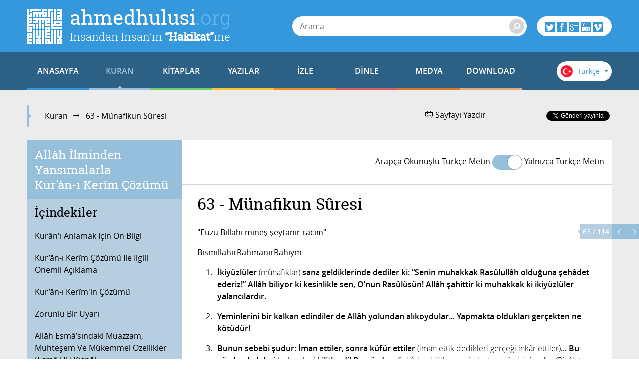

--- FILE ---
content_type: text/html; charset=utf-8
request_url: https://accounts.google.com/o/oauth2/postmessageRelay?parent=https%3A%2F%2Fwww.ahmedhulusi.org&jsh=m%3B%2F_%2Fscs%2Fabc-static%2F_%2Fjs%2Fk%3Dgapi.lb.en.OE6tiwO4KJo.O%2Fd%3D1%2Frs%3DAHpOoo_Itz6IAL6GO-n8kgAepm47TBsg1Q%2Fm%3D__features__
body_size: 160
content:
<!DOCTYPE html><html><head><title></title><meta http-equiv="content-type" content="text/html; charset=utf-8"><meta http-equiv="X-UA-Compatible" content="IE=edge"><meta name="viewport" content="width=device-width, initial-scale=1, minimum-scale=1, maximum-scale=1, user-scalable=0"><script src='https://ssl.gstatic.com/accounts/o/2580342461-postmessagerelay.js' nonce="3XueoJdJoRXzoOtAlhBmTQ"></script></head><body><script type="text/javascript" src="https://apis.google.com/js/rpc:shindig_random.js?onload=init" nonce="3XueoJdJoRXzoOtAlhBmTQ"></script></body></html>